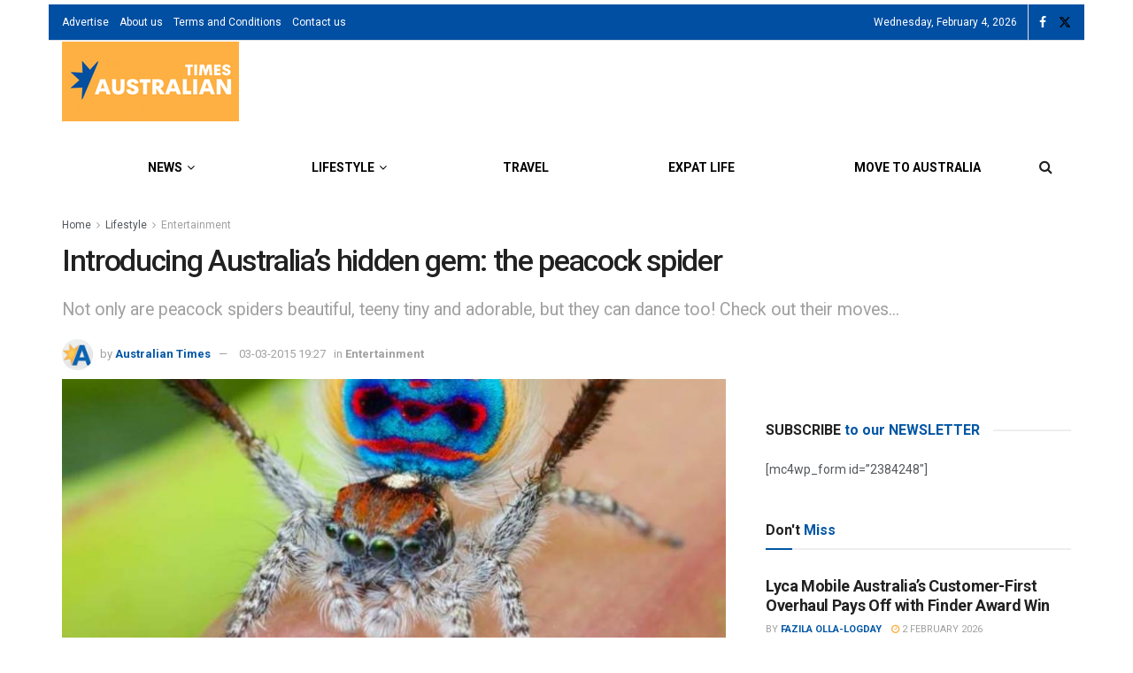

--- FILE ---
content_type: application/javascript; charset=utf-8
request_url: https://fundingchoicesmessages.google.com/f/AGSKWxXntQ5DytuRWS_jpw6TEJG_b2_a0XcxG6DE-8N7g6BldygGIjxiA8Rnxxt_tqqJdT1WCunAAf4ZV06z0WXQv-yFZazhM71ZNvfXWMCDszIUijYs4s9618eWs0hJPfKjh-0d0LfsAbFFzW-NpV_js6Z9HPLmPa-2BfvKW03PMHsBF0doRDrU4M67njTe/__advertorial//tabunder/pop./deliver.nmi?_ad_ids=/exitpopunder_
body_size: -1288
content:
window['6c318f80-8094-4a6e-8b9f-ec5eb7575bf6'] = true;